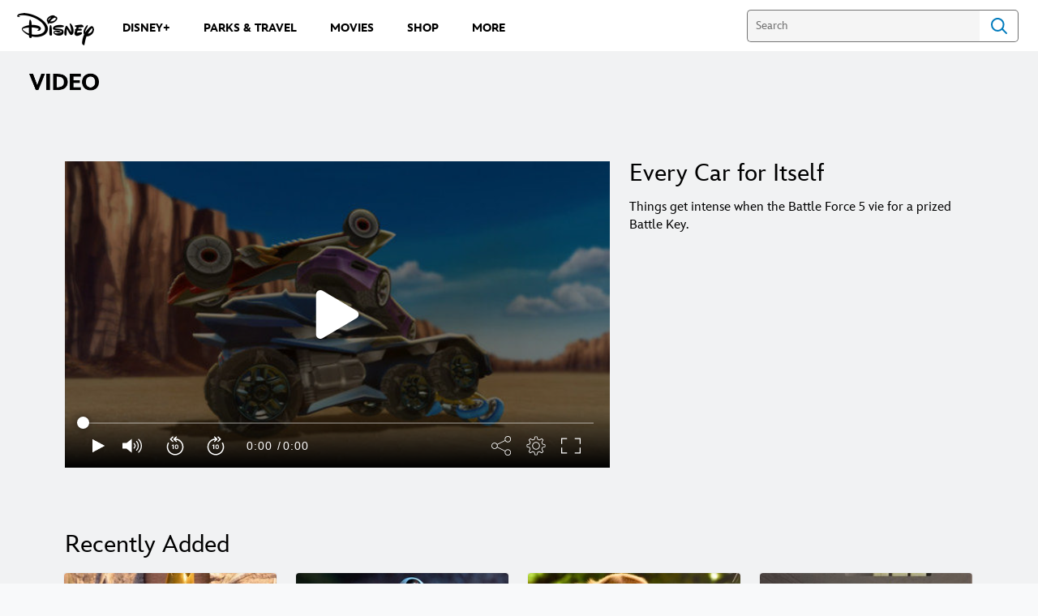

--- FILE ---
content_type: application/x-javascript;charset=utf-8
request_url: https://sw88.go.com/id?d_visid_ver=5.5.0&d_fieldgroup=A&mcorgid=CC0A3704532E6FD70A490D44%40AdobeOrg&mid=24404538878118043585811076044781436926&d_coppa=true&ts=1769818540458
body_size: -45
content:
{"mid":"24404538878118043585811076044781436926"}